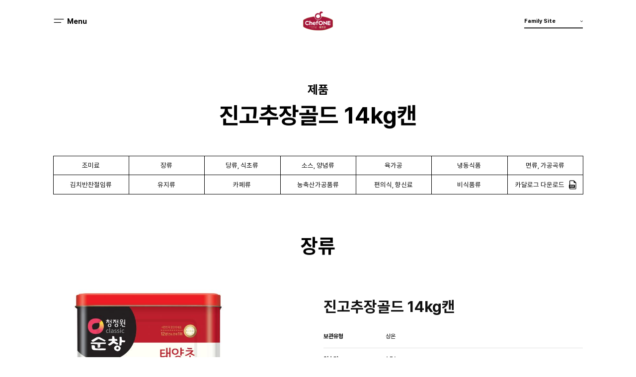

--- FILE ---
content_type: text/html; charset=UTF-8
request_url: https://www.chef1.co.kr/product/prod-sauce/%EC%A7%84%EA%B3%A0%EC%B6%94%EC%9E%A5%EA%B3%A8%EB%93%9C-14kg%EC%BA%94/
body_size: 19344
content:
<!DOCTYPE html>

<html class="no-js" lang="ko-KR">

	<head>
		<meta http-equiv="X-UA-Compatible" content="IE=edge" />
		<meta charset="UTF-8" />
		<meta name="viewport" content="width=device-width, initial-scale=1.0, maximum-scale=1.0, minimum-scale=1.0, user-scalable=yes">
		<meta name="format-detection" content="telephone=no" />
		<link rel="profile" href="https://gmpg.org/xfn/11" />
		<link rel="stylesheet" type="text/css" href="https://www.chef1.co.kr/wp-content/themes/chefone/assets/css/custom/fonts.css" media="none" onload="this.media='all';" />
		<title>진고추장골드 14kg캔 | 쉐프원</title>
<meta name='robots' content='max-image-preview:large' />
<link rel='dns-prefetch' href='//s.w.org' />
<link rel="alternate" type="application/rss+xml" title="쉐프원 &raquo; 피드" href="https://www.chef1.co.kr/feed/" />
<link rel="alternate" type="application/rss+xml" title="쉐프원 &raquo; 댓글 피드" href="https://www.chef1.co.kr/comments/feed/" />
<link rel="alternate" type="application/rss+xml" title="쉐프원 &raquo; 진고추장골드 14kg캔 댓글 피드" href="https://www.chef1.co.kr/product/prod-sauce/%ec%a7%84%ea%b3%a0%ec%b6%94%ec%9e%a5%ea%b3%a8%eb%93%9c-14kg%ec%ba%94/feed/" />
<script src='https://www.chef1.co.kr/wp-content/themes/chefone/assets/js/index.js?ver=6.0' id='twentytwenty-js-js' async></script>
<link rel="https://api.w.org/" href="https://www.chef1.co.kr/wp-json/" /><link rel="alternate" type="application/json" href="https://www.chef1.co.kr/wp-json/wp/v2/posts/311" /><link rel="EditURI" type="application/rsd+xml" title="RSD" href="https://www.chef1.co.kr/xmlrpc.php?rsd" />
<link rel="wlwmanifest" type="application/wlwmanifest+xml" href="https://www.chef1.co.kr/wp-includes/wlwmanifest.xml" /> 
<meta name="generator" content="WordPress 6.0" />
<link rel="canonical" href="https://www.chef1.co.kr/product/prod-sauce/%ec%a7%84%ea%b3%a0%ec%b6%94%ec%9e%a5%ea%b3%a8%eb%93%9c-14kg%ec%ba%94/" />
<link rel='shortlink' href='https://www.chef1.co.kr/?p=311' />
<link rel="alternate" type="application/json+oembed" href="https://www.chef1.co.kr/wp-json/oembed/1.0/embed?url=https%3A%2F%2Fwww.chef1.co.kr%2Fproduct%2Fprod-sauce%2F%25ec%25a7%2584%25ea%25b3%25a0%25ec%25b6%2594%25ec%259e%25a5%25ea%25b3%25a8%25eb%2593%259c-14kg%25ec%25ba%2594%2F" />
<link rel="alternate" type="text/xml+oembed" href="https://www.chef1.co.kr/wp-json/oembed/1.0/embed?url=https%3A%2F%2Fwww.chef1.co.kr%2Fproduct%2Fprod-sauce%2F%25ec%25a7%2584%25ea%25b3%25a0%25ec%25b6%2594%25ec%259e%25a5%25ea%25b3%25a8%25eb%2593%259c-14kg%25ec%25ba%2594%2F&#038;format=xml" />
	<script>document.documentElement.className = document.documentElement.className.replace( 'no-js', 'js' );</script>
			<meta property="og:title" content="쉐프원 | 대상">
		<meta property="og:url" content="https://www.chef1.co.kr/">
		<meta property="og:image" content="https://www.chef1.co.kr/wp-content/themes/chefone/assets/images/logo/og_img2.png">
		<meta property="og:description" content="쉐프원은 대상(주)의 식자재 전문 브랜드입니다.">
		<meta name="twitter:card" content="summary">
		<meta name="twitter:title" content="쉐프원 | 대상">
		<meta name="twitter:url" content="https://www.chef1.co.kr/">
		<meta name="twitter:image" content="https://www.chef1.co.kr/wp-content/themes/chefone/assets/images/logo/og_img2.png">
		<meta name="twitter:description" content="쉐프원은 대상(주)의 식자재 전문 브랜드입니다.">
		<!-- favicon -->
		<link rel="shortcut icon" href="https://www.chef1.co.kr/wp-content/themes/chefone/assets/images/logo/favicon.ico">
		<link rel="apple-touch-icon" sizes="180x180" href="https://www.chef1.co.kr/wp-content/themes/chefone/assets/images/logo/apple-touch-icon.png">
		<link rel="icon" type="image/png" sizes="16x16" href="https://www.chef1.co.kr/wp-content/themes/chefone/assets/images/logo/android-chrome-192x192.png">
		<link rel="icon" type="image/png" sizes="16x16" href="https://www.chef1.co.kr/wp-content/themes/chefone/assets/images/logo/android-chrome-256x256.png">
		<link rel="icon" type="image/png" sizes="16x16" href="https://www.chef1.co.kr/wp-content/themes/chefone/assets/images/logo/favicon-16x16.png">
		<link rel="icon" type="image/png" sizes="32x32" href="https://www.chef1.co.kr/wp-content/themes/chefone/assets/images/logo/favicon-32x32.png">
		<!-- css -->
		<link rel="stylesheet" type="text/css" href="https://www.chef1.co.kr/wp-content/themes/chefone/style.css?v=20220622042105" />
		<link rel="stylesheet" type="text/css" href="https://www.chef1.co.kr/wp-content/themes/chefone/assets/css/custom/header.css?v=20250527043748" />
		<link rel="stylesheet" type="text/css" href="https://www.chef1.co.kr/wp-content/themes/chefone/assets/css/custom/footer.css?v=20220624020804" />
		<link rel="stylesheet" type="text/css" href="https://www.chef1.co.kr/wp-content/themes/chefone/assets/css/custom/page.css?v=20250527043732" />
		<!-- Google tag (gtag.js) -->
		<script async src="https://www.googletagmanager.com/gtag/js?id=G-F4X0D739WX"></script>
		<script>
		  window.dataLayer = window.dataLayer || [];
		  function gtag(){dataLayer.push(arguments);}
		  gtag('js', new Date());
		  gtag('config', 'G-F4X0D739WX');
		</script>
	</head>

	<body class="post-template-default single single-post postid-311 single-format-standard singular enable-search-modal has-single-pagination showing-comments">
		<div class="site">
			<!-- Header -->
			<header id="masthead" class="site-header">
				<div class="header-container">
					<div class="headerInfo">
						<!-- Logo -->
						<h1 class="Logo">
							<a href="https://www.chef1.co.kr/" class="Logo-link"><span class="ab-text">미원</span></a>
						</h1>
						<!-- .Logo -->
						<!-- MenuButton -->
						<button type="button" class="MenuButton">
							<span class="MenuButton-menu"><span class="ab-text">메뉴열기</span></span>
							<span class="MenuButton-close"><span class="ab-text">메뉴닫기</span></span>
						</button>
						<!-- .MenuButton -->
						<!-- SiteFamily -->
						<div class="SiteFamily">
							<a href="javascript:void(0)" class="SiteFamily-text">Family Site<span class="SiteFamily-bar"></span></a>
							<ul class="SiteFamilySelect">
								<li class="SiteFamilySelect-item">
									<a href="http://www.daesang.com/" class="SiteFamilySelect-link" target="_blank">대상 홈페이지</a>
								</li>
								<li class="SiteFamilySelect-item">
									<a href="https://www.chungjungone.com/" class="SiteFamilySelect-link" target="_blank">청정원</a>
								</li>
								<li class="SiteFamilySelect-item">
									<a href="https://www.miwon.co.kr" class="SiteFamilySelect-link" target="_blank">미원</a>
								</li>
								<li class="SiteFamilySelect-item">
									<a href="http://www.jungoneshop.com/" class="SiteFamilySelect-link" target="_blank">정원e샵</a>
								</li>
							</ul>
						</div>
						<!-- .SiteFamily -->
					</div>
				</div>
			</header>
			<!-- .Header -->
			<!-- Navication -->
			<div class="SiteHeaderMenu">
				<div class="SiteHeaderMenu-scroll">
					<div class="header-container">
						<div class="SiteHeaderMenu-title">Menu</div>
													<nav id="site-navigation" class="primary-navigation" aria-label="주 메뉴">
								<div class="SiteHeaderMenu-inner">
									<div class="primary-menu-container"><ul id="primary-menu-list" class="menu-wrapper"><li id="menu-item-113" class="menu-item menu-item-type-post_type menu-item-object-page menu-item-has-children menu-item-113"><a href="https://www.chef1.co.kr/about/">소개</a><span class="icon"></span>
<ul class="sub-menu">
	<li id="menu-item-127" class="menu-item menu-item-type-post_type menu-item-object-page menu-item-127"><a href="https://www.chef1.co.kr/about/about-us/">회사소개</a></li>
	<li id="menu-item-114" class="menu-item menu-item-type-post_type menu-item-object-page menu-item-114"><a href="https://www.chef1.co.kr/about/brand/">브랜드소개</a></li>
</ul>
</li>
<li id="menu-item-108" class="menu-item menu-item-type-post_type menu-item-object-page menu-item-has-children menu-item-108"><a href="https://www.chef1.co.kr/service/">서비스</a><span class="icon"></span>
<ul class="sub-menu">
	<li id="menu-item-112" class="menu-item menu-item-type-post_type menu-item-object-page menu-item-112"><a href="https://www.chef1.co.kr/service/total-solution-service/">토탈솔루션 서비스</a></li>
	<li id="menu-item-111" class="menu-item menu-item-type-post_type menu-item-object-page menu-item-111"><a href="https://www.chef1.co.kr/service/menu-suggestion-demonstration/">메뉴제안 &#038; 시연회</a></li>
	<li id="menu-item-110" class="menu-item menu-item-type-post_type menu-item-object-page menu-item-110"><a href="https://www.chef1.co.kr/service/custom-product-development/">맞춤형 제품 개발</a></li>
	<li id="menu-item-109" class="menu-item menu-item-type-post_type menu-item-object-page menu-item-109"><a href="https://www.chef1.co.kr/service/supply-of-purchased-products/">매입 상품 공급</a></li>
</ul>
</li>
<li id="menu-item-106" class="menu-item menu-item-type-post_type menu-item-object-page menu-item-has-children menu-item-106"><a href="https://www.chef1.co.kr/product/">제품</a><span class="icon"></span>
<ul class="sub-menu">
	<li id="menu-item-107" class="menu-item menu-item-type-post_type menu-item-object-page menu-item-107"><a href="https://www.chef1.co.kr/product/product-information/">제품 정보</a></li>
</ul>
</li>
<li id="menu-item-647" class="menu-item menu-item-type-post_type menu-item-object-page menu-item-647"><a href="https://www.chef1.co.kr/download/">자료실</a></li>
<li id="menu-item-104" class="menu-item menu-item-type-post_type menu-item-object-page menu-item-has-children menu-item-104"><a href="https://www.chef1.co.kr/customer-support/">고객지원</a><span class="icon"></span>
<ul class="sub-menu">
	<li id="menu-item-105" class="menu-item menu-item-type-post_type menu-item-object-page menu-item-105"><a href="https://www.chef1.co.kr/customer-support/inquiry-consultation/">문의 상담</a></li>
</ul>
</li>
<li id="menu-item-653" class="nav-Center menu-item menu-item-type-custom menu-item-object-custom menu-item-653"><a target="_blank" rel="noopener" href="https://www.daesang.com/kr/support/customer/index.jsp">고객센터</a></li>
</ul></div>								</div>
							</nav><!-- #site-navigation -->
											</div>
				</div>
			</div>
			<!-- .Navication -->

<div id="site-content" class="site-content">
	<div class="page-container">
		
<div class="PageHeaderTitle">
	<div class="PageHeaderTitle-parent">제품</div>
	<h2 class="PageHeaderTitle-title">진고추장골드 14kg캔</h2>
</div>
<div class="siteCont">
	<!--  ProductCategory -->
	<div class="ProductCategory">
		<a href="javascript:void(0)" class="ProductCategoryLink">전체</a>
		<ul class="ProductCategory-list">
		<li class='ProductCategory-item'>
						<a href='/product/product-information/?ct=5&search_keyword=#PLM' class='ProductCategory-link'><span class='ProductCategory-text'>조미료</span></a>
					</li><li class='ProductCategory-item'>
						<a href='/product/product-information/?ct=6&search_keyword=#PLM' class='ProductCategory-link'><span class='ProductCategory-text'>장류</span></a>
					</li><li class='ProductCategory-item'>
						<a href='/product/product-information/?ct=7&search_keyword=#PLM' class='ProductCategory-link'><span class='ProductCategory-text'>당류, 식초류</span></a>
					</li><li class='ProductCategory-item'>
						<a href='/product/product-information/?ct=8&search_keyword=#PLM' class='ProductCategory-link'><span class='ProductCategory-text'>소스, 양념류</span></a>
					</li><li class='ProductCategory-item'>
						<a href='/product/product-information/?ct=9&search_keyword=#PLM' class='ProductCategory-link'><span class='ProductCategory-text'>육가공</span></a>
					</li><li class='ProductCategory-item'>
						<a href='/product/product-information/?ct=10&search_keyword=#PLM' class='ProductCategory-link'><span class='ProductCategory-text'>냉동식품</span></a>
					</li><li class='ProductCategory-item'>
						<a href='/product/product-information/?ct=11&search_keyword=#PLM' class='ProductCategory-link'><span class='ProductCategory-text'>면류, 가공곡류</span></a>
					</li><li class='ProductCategory-item'>
						<a href='/product/product-information/?ct=12&search_keyword=#PLM' class='ProductCategory-link'><span class='ProductCategory-text'>김치반찬절임류</span></a>
					</li><li class='ProductCategory-item'>
						<a href='/product/product-information/?ct=13&search_keyword=#PLM' class='ProductCategory-link'><span class='ProductCategory-text'>유지류</span></a>
					</li><li class='ProductCategory-item'>
						<a href='/product/product-information/?ct=14&search_keyword=#PLM' class='ProductCategory-link'><span class='ProductCategory-text'>카페류</span></a>
					</li><li class='ProductCategory-item'>
						<a href='/product/product-information/?ct=15&search_keyword=#PLM' class='ProductCategory-link'><span class='ProductCategory-text'>농축산가공품류</span></a>
					</li><li class='ProductCategory-item'>
						<a href='/product/product-information/?ct=16&search_keyword=#PLM' class='ProductCategory-link'><span class='ProductCategory-text'>편의식, 향신료</span></a>
					</li><li class='ProductCategory-item'>
						<a href='/product/product-information/?ct=17&search_keyword=#PLM' class='ProductCategory-link'><span class='ProductCategory-text'>비식품류</span></a>
					</li>			<li class="ProductCategory-item">
				<a href="https://www.chef1.co.kr/wp-content/uploads/2022/06/chef1_catalogue.pdf" class="ProductCategory-link" target="_blank"><span class="ProductCategory-text catalogue">카달로그 다운로드</span></a>
			</li>
		</ul>
	</div>
	<!--  .ProductCategory -->
	<div class="ProductCategoryTitle">장류</div>
	<!-- .ProductList -->
	<article class="post-311 post type-post status-publish format-standard hentry category-prod-sauce" id="post-311"> 
		<div class="siteSingle">
			<div class="ProdSingle">
				<div class="ProdSingleDetail">
					<!-- 제품 이미지 -->
					<div class="ProdSingleDetailThumb">
						<img src="/wp-content/uploads/catalogue/20180212/prdt_20150624044340502.jpg">
					</div>
					<!-- .제품 이미지 -->
					<!-- 제품 상세 -->
					<div class="ProdSingleDetailCont">
						<div class="ProdSingleDetailCont-header">
							<div class="ProdSingleHeader">
								<h2 class="ProdSingleHeader-title">진고추장골드 14kg캔</h2>
							</div>
						</div>
						<div class="ProdSingleDetailCont-cont">
							<div class="ProdSingleInfo">
								<table class="ProdSingleInfo-table">
									<colgroup>
										<col style="width:21.62%">
										<col>
									</colgroup>
									<tbody>
										<tr>
											<th>보관유형</th>
											<td>상온</td>
										</tr>
										<tr>
											<th>입수량</th>
											<td>1 EA</td>
										</tr>
										<tr>
											<th>유통기한</th>
											<td>18개월</td>
										</tr>
										<tr>
											<th>바코드</th>
											<td>8801052739045 </td>
										</tr>
										<tr>
											<th>주요재료명</th>
											<td>태양초 함량:6.2% / 물엿, 정제수, 소맥분(밀:미국,호주산), 고추양념(고춧가루6.2%,정제소금,마늘,양파/중국산),밀쌀(미국산),정제소금</td>
										</tr>
									</tbody>
								</table>
							</div>
						</div>
					</div>
					<!-- .제품 상세 -->
				</div>
				<div class="ProdSingleLink"><a href="/product/product-information/?var_page=1&ct=5,6,7,8,9,10,11,12,13,14,15,16,17&search_keyword=" class="ProdSingleLink-link">목록으로</a></div>
			</div>
		</div>
	</article><!-- .post -->
</div>
	</div>
</div><!-- #site-content -->

			<footer id="site-footer" class="site-footer">
				<button type="button" class="TopButton is-Open is-Stop">
					<span class="TopButton-text">Top</span>
				</button>
				<div class="footer-container">
					<div class="FooterInner">
						<!-- FooterNav -->
						<div class="FooterNav">
							<ul class="FooterNav-list">
								<li class="FooterNav-item">
									<a href="https://www.daesang.com/kr/tail/privacy.jsp" class="FooterNav-link" target="_blank">이메일무단수집거부</a>
								</li>
								<li class="FooterNav-item">
									<a href="/sitemap/" class="FooterNav-link">사이트맵</a>
								</li>
							</ul>
						</div>
						<!-- .FooterNav -->
						<div class="FooterInfo">
							<ul class="FooterInfo-list">
								<li class="FooterInfo-item">상호 : 대상㈜, 주소: 서울시 종로구 창경궁로 120(인의동), 대표이사 : 임정배</li>
								<li class="FooterInfo-item">사업자등록번호 : 109-81-14886, 전화 : 080-019-9119</li>
							</ul>
						</div>
						<a class="FooterIsms" href="javascript:void(0)"><img class="FooterIsms-img" src="https://www.chef1.co.kr/wp-content/themes/chefone/assets/images/logo/logo-isms.png" alt="" /></a>
						<div class="FooterCopy">Copyright 대상 쉐프원. All rights reserved.</div>
					</div>
				</div>
			</footer><!-- #site-footer -->
		</div>
		<!-- IsmsPop -->
		<div class="IsmsPop">
			<div class="IsmsPopDim"></div>
			<div class="IsmsPopSec">
				<button type="button" class="IsmsPopSec-close"><span class="ab-text">close</span></button>
				<div class="IsmsPopSecList">
					<ul class="IsmsPopSecList-list">
						<li class="IsmsPopSecList-item">
							<img class="IsmsPopSecList-img" src="/wp-content/uploads/2022/06/ISMS-KISA-2021-192_KR.jpg" alt="" />
						</li>
						<li class="IsmsPopSecList-item">
							<img class="IsmsPopSecList-img" src="/wp-content/uploads/2022/06/ISMS-KISA-2021-192_EN.jpg" alt="" />
						</li>
					</ul>
				</div>
			</div>
		</div>
		<!-- .IsmsPop -->
		<script src='https://www.chef1.co.kr/wp-includes/js/jquery/jquery.min.js?ver=3.6.0' id='jquery-core-js'></script>
<script src='https://www.chef1.co.kr/wp-includes/js/jquery/jquery-migrate.min.js?ver=3.3.2' id='jquery-migrate-js'></script>
<script src='https://www.chef1.co.kr/wp-includes/js/comment-reply.min.js?ver=6.0' id='comment-reply-js'></script>
<script src='https://www.chef1.co.kr/wp-content/themes/chefone/assets/js/vender/ScrollMagic.min.js?ver=1.1' id='scrollmasic-js-js'></script>
<script src='https://www.chef1.co.kr/wp-content/themes/chefone/assets/js/vender/TweenMax.min.js?ver=1.1' id='tweenmax-js-js'></script>
<script src='https://www.chef1.co.kr/wp-content/themes/chefone/assets/js/vender/animation.gsap.js?ver=1.1' id='gsap-js-js'></script>
<script src='https://www.chef1.co.kr/wp-content/themes/chefone/assets/js/vender/swiper-4.5.0.min.js?ver=1.1' id='swiper-js-js'></script>
<script src='https://www.chef1.co.kr/wp-content/themes/chefone/assets/js/custom/common.js?ver=1.1' id='custom-js-js'></script>
<script id='metabrain-dev-js-js-extra'>
var metabrain_dev = {"ajax_url":"https:\/\/www.chef1.co.kr\/wp-admin\/admin-ajax.php","urlhomejs":"https:\/\/www.chef1.co.kr","nonce":"60517749d9"};
</script>
<script src='https://www.chef1.co.kr/wp-content/themes/chefone/assets/js/dev.js?ver=1.1' id='metabrain-dev-js-js'></script>
	</body>
</html>


--- FILE ---
content_type: text/css
request_url: https://www.chef1.co.kr/wp-content/themes/chefone/style.css?v=20220622042105
body_size: 11918
content:
@charset "UTF-8";

/*=========================================================
  Reset
=========================================================*/
html {font-size:1em;}
html,body,div,span,applet,object,iframe,h1,h2,h3,h4,h5,h6,p,blockquote,pre,a,abbr,acronym,address,big,cite,code,del,dfn,em,img,ins,kbd,q,s,samp,small,strike,strong,sub,sup,tt,var,b,u,i,center,dl,dt,dd,ol,ul,li,fieldset,form,label,legend,table,caption,tbody,tfoot,thead,tr,th,td,article,aside,canvas,details,embed,figure,figcaption,footer,header,hgroup,menu,nav,output,ruby,section,summary,time,mark,audio,video,button, select, option {-webkit-box-sizing:border-box; -moz-box-sizing:border-box; box-sizing:border-box; margin:0; padding:0; border:0; font-family:"Pretendard","Noto Sans SC","Noto Sans KR", Dotum, 돋움, Helvetica, "Apple SD Gothic Neo", sans-serif; font-size:100%; vertical-align:baseline; -o-box-sizing:border-box; -ms-box-sizing:border-box;}

input[type="text"],input[type="email"],input[type="number"],button,input[type="submit"],input[type="reset"],button,input[type="tel"],button,input[type="password"],input[type="url"],input[type="search"],input[type="file"],button,textarea {-webkit-box-sizing:border-box; -moz-box-sizing:border-box; box-sizing:border-box; margin:0; padding:0; border:none; border-radius:0; background:none; font-family:"Pretendard","Noto Sans KR", Dotum, 돋움, Helvetica, "Apple SD Gothic Neo", sans-serif; font-size:100%;-webkit-appearance:none ; appearance:none; -moz-appearance:none; -ms-appearance:none; -o-appearance:none; -webkit-border-radius:0; -moz-border-radius:0; -o-box-sizing:border-box;}
body {position:relative; background:#fff; font-size:16px; line-height:1.7; color:#101010;word-wrap:break-word; word-break:keep-all; text-size-adjust:none; -webkit-text-size-adjust:none; -moz-text-size-adjust:none;font-weight:400;}
h1,h2,h3,h4,h5,h6 {font-weight:normal;}
ol,ul {list-style:none;}
blockquote,q {quotes:none;}
input:focus,button:focus {border:none;}
table {border-spacing:0;}
ul,ol,li {margin:0; padding:0;}
li {list-style:none;}
a:focus {outline:none !important;}
a {text-decoration:none;}
:invalid {box-shadow:none;}
:-moz-submit-invalid {box-shadow:none;}
:-moz-ui-invalid {box-shadow:none;}
button::-moz-focus-inner {margin-top:-2px; margin-bottom:-2px;padding:0; border:0;}
input::-moz-focus-inner {margin-top:-2px; margin-bottom:-2px;padding:0; border:0;}
img {max-width:100%;height:auto;}
button:hover {cursor:pointer;}
button {background:transparent;}
textarea:focus {outline:none;}
:focus {outline:none;}
html {overflow-y:scroll;-webkit-font-smoothing:antialiased; -moz-osx-font-smoothing:grayscale;}
input[type=text]::-ms-clear {display:none;}
input[type=email]::-ms-clear {display:none;}
input[type=number]::-ms-clear {display:none;}
sup{font-size:0.75em;vertical-align: top;}
sub{font-size:0.75em;vertical-align: bottom;}
select{-webkit-box-sizing:border-box; -moz-box-sizing:border-box; box-sizing:border-box; margin:0; padding:0; border:none; border-radius:0; background:none;font-size:100%;-webkit-appearance:none ; appearance:none; -moz-appearance:none; -ms-appearance:none; -o-appearance:none; -webkit-border-radius:0; -moz-border-radius:0; -o-box-sizing:border-box;}
select::-ms-expand {display: none;}
::-webkit-file-upload-button { cursor:pointer; }

.ab-text{
	overflow: hidden; 
	display:block; 
	position:absolute; 
	border: 0; 
	width: 1px; 
	height: 1px;
}

.text-medium{
	font-weight:500;
}

.text-bold{
	font-weight:bold;
}

.text-thin{
	font-weight:300;
}

.color-red{
	color:#D13030 !important;
}

.color-blue{
	color:#357DDD !important;
}

input[type="search"]::-webkit-search-decoration,
input[type="search"]::-webkit-search-cancel-button,
input[type="search"]::-webkit-search-results-button,
input[type="search"]::-webkit-search-results-decoration {
  -webkit-appearance:none;
}


html.is-Hidden{
	overflow:hidden;
}

/* wordpress reset
=========================================================*/
@media screen and (max-width: 600px) {
  #wpadminbar {
	  position:fixed !important; 
	  top:0; 
	  left:0;
  }
}

@media all and (-ms-high-contrast: none), (-ms-high-contrast: active) {
    html,body,div,span,applet,object,iframe,h1,h2,h3,h4,h5,h6,p,blockquote,pre,a,abbr,acronym,address,big,cite,code,del,dfn,em,img,ins,kbd,q,s,samp,small,strike,strong,sub,sup,tt,var,b,u,i,center,dl,dt,dd,ol,ul,li,fieldset,form,label,legend,table,caption,tbody,tfoot,thead,tr,th,td,article,aside,canvas,details,embed,figure,figcaption,footer,header,hgroup,menu,nav,output,ruby,section,summary,time,mark,audio,video,button{
		min-height:1px;
	}
}

.edit-link{
	display:none;
}

/*=========================================================
  Layout
=========================================================*/

@media screen and  (min-width: 783px) {
  .admin-bar .site-header{
	top:32px;
  }
}
@media screen and (max-width: 782px) {
  .admin-bar .site-header{
	top:46px;
  }
}

.site{
	overflow:hidden;
}

.site-content {
	overflow:hidden;
}

.home .site-content{
	min-height:100%;
}

.site-container{
	max-width: 1760px;
	margin:0 auto;
	position: relative;
	padding:0 80px;
}

.site-container:after{
	content: "";
	display: table;
	clear: both;
}

.page-container{
	max-width: 1760px;
    margin: 0 auto;
    position: relative;
    padding: 0 80px;
}

.page-container:after{
	content: "";
	display: table;
	clear: both;
}

.header-container{
	max-width: 1760px;
    margin: 0 auto;
    position: relative;
    padding: 0 80px;
}

.header-container:after{
	content: "";
	display: table;
	clear: both;
}

.footer-container{
	max-width: 1760px;
    margin: 0 auto;
    position: relative;
    padding: 0 80px;
}

.footer-container:after{
	content: "";
	display: table;
	clear: both;
}

.site-footer{
	flex-shrink: 0;
}

@media screen and (max-width: 1920px) and (min-width: 1025px) {
	.site-container{
		max-width: 91.6666vw;
		padding:0 4.1666vw;
	}
	
	.page-container{
		max-width: 91.6666vw;
		padding: 0 4.1666vw;
	}
	
	.header-container{
		max-width: 91.6666vw;
		padding: 0 4.1666vw;
	}
	
	.footer-container{
		max-width: 91.6666vw;
		padding: 0 4.1666vw;
	}
}

@media screen and (max-width: 1024px) and (min-width: 768px) {
	.site-container{
		max-width:100%;
		padding:0 5.20833vw;
	}
	
	.page-container{
		max-width:100%;
		padding:0 5.20833vw;
	}
	
	.header-container{
		max-width:100%;
		padding:0 5.20833vw;
	}
	
	.footer-container{
		max-width:100%;
		padding:0 5.20833vw;
	}
}

@media screen and (max-width: 767px) and (min-width: 1px) {
	.site-container{
		max-width: 100%;
		padding:0 6.25vw;
	}
	
	.page-container{
		max-width:100%;
		padding:0 6.25vw;
	}
	
	.header-container{
		max-width:100%;
		padding:0 6.25vw;
	}
	
	.footer-container{
		max-width:100%;
		padding:0 6.25vw;
	}
}

/*=========================================================
  Swiper Basic CSS
=========================================================*/
.swiper-container {
  margin-left: auto;
  margin-right: auto;
  position: relative;
  overflow: hidden;
  z-index: 1;
  width: 100%;
  height: 100%;
}

.swiper-wrapper {
  position: relative;
  width: 100%;
  height: 100%;
  z-index: 1;
  display: flex;
  transition-property: transform;
  box-sizing: content-box;
  transform: translate3d(0px, 0, 0);
}

.swiper-slide {
  flex-shrink: 0;
  width: 100%;
  height: 100%;
  position: relative;
  transition-property: transform;
  display: -webkit-box;
  display: -ms-flexbox;
  display: -webkit-flex;
  display: flex;
  -webkit-box-pack: center;
  -ms-flex-pack: center;
  -webkit-justify-content: center;
  justify-content: center;
  -webkit-box-align: center;
  -ms-flex-align: center;
  -webkit-align-items: center;
  align-items: center;
}

.swiper-container-fade .swiper-slide{
    transition-property: opacity;
}

.swiper-button-disabled {
  opacity: 0.15;
  cursor: auto;
  pointer-events: none;
}

.is-slide_disable .swiper-button-prev {
  display: none;
}

.is-slide_disable .swiper-button-next {
  display: none;
}

.swiper-scrollbar {
  border-radius: 10px;
  position: relative;
  -ms-touch-action: none;
  background-color: rgba(0, 0, 0, 0.3);
}

.swiper-container-vertical > .swiper-scrollbar {
  position: absolute;
  right: 3px;
  top: 1%;
  z-index: 50;
  width: 1px;
  height: 98%;
}

.swiper-scrollbar-drag {
  opacity:0;
  height: 0px;
  width: 100%;
  position: relative;
  background-color: #000;
  border-radius: 10px;
  left: -1px;
  top: 0;
  width: 3px;
}

.swiper-container .swiper-notification {
  position: absolute;
  left: 0;
  top: 0;
  pointer-events: none;
  opacity: 0;
  z-index: -1000;
}

.swiper-button-lock {
  display: none;
}

.site-main > .site-container{
	overflow:visible;
}

@media screen and (min-width: 1025px) {
	.site-main > .site-container{
		min-height:600px;
	}
	
	.error404 .site-main > .site-container{
		min-height:0px;
	}
}

.not-Footer .site-footer{
	display:none !important;
}

/* ============================================================
   Margin
==============================================================*/
/*	Margin:bottom
==============================================================*/
.mb150{
	margin-bottom:150px !important;
}

.mb140{
	margin-bottom:140px !important;
}

.mb110{
	margin-bottom:110px !important;
}

.mb100{
	margin-bottom:100px !important;
}

.mb80{
	margin-bottom:80px !important;
}

.mb70{
	margin-bottom:70px !important;
}

.mb60{
	margin-bottom:60px !important;
}

.mb50{
	margin-bottom:50px !important;
}

.mb35{
	margin-bottom:35px !important;
}

.mb30{
	margin-bottom:30px !important;
}

.mb25{
	margin-bottom:25px !important;
}

.mb20{
	margin-bottom:20px !important;
}

.mb15{
	margin-bottom:15px !important;
}

.mb0{
	margin-bottom:0px !important;
}


/* Responesive
==============================================================*/
@media screen and (max-width: 1920px) and (min-width: 1025px) {
	.mb150{
		margin-bottom:7.8125vw !important;
	}
	
	.mb140{
		margin-bottom:7.2916vw !important;
	}
	
	.mb110{
		margin-bottom:5.7291vw !important;
	}
	
	.mb100{
		margin-bottom:5.2083vw !important;
	}	
	
	.mb80{
		margin-bottom:4.166666vw !important;
	}

	.mb70{
		margin-bottom:3.6458vw !important;
	}

	.mb60{
		margin-bottom:3.125vw !important;
	}
	
	.mb50{
		margin-bottom:2.60416vw !important;
	}
	
	.mb35{
		margin-bottom:1.8229vw !important;
	}
	
	.mb30{
		margin-bottom:1.5625vw !important;
	}
	
	.mb25{
		margin-bottom:1.30208vw !important;
	}
	
	.mb20{
		margin-bottom:1.0416vw !important;
	}

	.mb15{
		margin-bottom:0.78125vw !important;
	}
}

@media screen and (max-width: 1024px) and (min-width: 768px) {
	.mb150{
		margin-bottom:13.725vw !important;
	}
	
	.mb140{
		margin-bottom:13.725vw !important;
	}
	
	.mb110{
		margin-bottom:10.7526vw !important;
	}
		
	.mb100{
		margin-bottom:9.7656vw !important;
	}
	
	.mb80{
		margin-bottom:7.6846vw !important;
	}
	
	.mb70{
		margin-bottom:6.6846vw !important;
	}

	.mb60{
		margin-bottom:5.71538vw !important;
	}

	.mb50{
		margin-bottom:4.7619vw !important;
	}
	
	.mb35{
		margin-bottom:3.3923vw !important;
	}
	
	.mb30{
		margin-bottom:2.9076vw !important;
	}
	
	.mb25{
		margin-bottom:2.423vw !important;
	}
	
	.mb20{
		margin-bottom:1.93846vw !important;
	}

	.mb15{
		margin-bottom:1.4538vw !important;
	}
}

@media screen and (max-width: 767px) and (min-width: 1px) {
	.mb150{
		margin-bottom:24.4128vw !important;
	}
	
	.mb140{
		margin-bottom:24.4128vw !important;
	}
	
	.mb110{
		margin-bottom:19.2529vw !important;
	}
		
	.mb100{
		margin-bottom:17.2529vw !important;
	}
	
	.mb80{
		margin-bottom:16.9846vw !important;
	}
	
	.mb70{
		margin-bottom:16.706vw !important;
	}

	.mb60{
		margin-bottom:14.319vw !important;
	}

	.mb50{
		margin-bottom:11.933vw !important;
	}
	
	.mb35{
		margin-bottom:8.353vw !important;
	}
	
	.mb30{
		margin-bottom:7.1599vw !important;
	}
	
	.mb25{
		margin-bottom:5.966vw !important;
	}
	
	.mb20{
		margin-bottom:4.7732vw !important;
	}

	.mb15{
		margin-bottom:3.5799vw !important;
	}
}


--- FILE ---
content_type: text/css
request_url: https://www.chef1.co.kr/wp-content/themes/chefone/assets/css/custom/header.css?v=20250527043748
body_size: 12575
content:
@charset "UTF-8";

/*=========================================================
	Header
=========================================================*/
.site-header{
	position:fixed;
	top:0;
	left:0;
	right:0;
	padding:25px 0;
	background-color:#fff;
	transition-property: transform;
    transition-duration: 0.3s;
    will-change: transform;
	z-index:1000;
}

.headerInfo{
	position:relative;
}

.headerInfo:after{
	content:"";
	display:table;
	clear:both;
}

.site-header.is-Up{
	transform:translateY(-100%);
}

.admin-bar .site-header.is-Up{
	transform:translateY(-150%);
}

.site-header.is-Down{
	transform:translateY(0%);
	background-color:#fff;
}

/*	Logo
=========================================================*/
.Logo{
	margin:0 auto;
	width:90px;
}

.Logo-link{
	display:block;
	width:90px;
	height:76px;
	background-image:url(../../images/logo/logo.svg);
	background-size:90px 76px;
}

/*	MenuButton
=========================================================*/
.MenuButton{
	position:absolute;
	top:50%;
	left:0;
	transform:translateY(-50%);
	width:40px;
	height:40px;
}

.MenuButton-menu{
	width:35px;
	height:11px;
	background-image:url(../../images/icon/ico_nav_open.svg);
	background-size:35px 11px;
	position:absolute;
	top:50%;
	left:0;
	transform:translateY(-50%);
	transition-property: opacity, visibility, transform;
    transition-duration: 0.3s;
	transition-delay:0.2s;
}

.MenuButton-menu:after{
	content:"Menu";
	color:#000;
	position:absolute;
	top:50%;
	right:-67px;
	transform:translateY(-50%);
	font-size:22px;
	line-height:1.4em;
	font-weight:bold;
	margin-top:1px;
}

.MenuButton-close{
	width:36px;
	height:36px;
	background-image:url(../../images/icon/ico_nav_close.svg);
	background-size:36px 36px;
	position:absolute;
	top:50%;
	left:0;
	transform:translateY(-50%) scale(0);
	opacity:0;
	visibility:hidden;
	transition-property: opacity, visibility, transform;
    transition-duration: 0.3s;
	transition-delay:0s;
}

.is-NavOpen .MenuButton-menu{
	opacity:0;
	visibility:hidden;
	transform:translateY(-50%) scale(0);
	transition-delay:0s;
}

.is-NavOpen .MenuButton-close{
	opacity:1;
	visibility:visible;
	transform:translateY(-50%) scale(1);
	transition-delay:0.2s;
}

/*	SiteHeaderMenu
=========================================================*/
.SiteHeaderMenu{
	position:fixed;
	top:0;
	left:0;
	right:0;
	bottom:0;
	z-index:900;
	background-color:#fff;
	opacity:0;
	visibility:hidden;
	transition-property: opacity, visibility;
    transition-duration: 0.4s;
}

.admin-bar .SiteHeaderMenu{
	top:32px;
}

@media screen and (max-width: 782px){
	.admin-bar .SiteHeaderMenu{
		top:46px;
	}
}

.is-NavOpen .SiteHeaderMenu{
	opacity:1;
	visibility:visible;
}

.SiteHeaderMenu-scroll{
	position:absolute;
	top:0;
	left:0;
	right:0;
	height:100%;
	overflow:hidden;
	overflow-y:auto;
	padding-top:200px;
}

.SiteHeaderMenu-title{
	font-size:30px;
	line-height:1.2em;
	color:#000000;
	font-weight:bold;
	margin-bottom:35px;
}

.SiteHeaderMenu .menu-wrapper > .menu-item{
	margin-top:45px;
	font-size:0;
	line-height:0;
	position:relative;
}

.SiteHeaderMenu .menu-wrapper > .menu-item:first-child{
	margin-top:0;
}

.SiteHeaderMenu .menu-wrapper > .menu-item > a{
	display:inline-block;
	font-size:55px;
	line-height:1.1em;
	color:#000000;
	font-weight:bold;
	max-width:50%;
}

.SiteHeaderMenu .icon{
	display:none;
}

.SiteHeaderMenu .menu-wrapper > .menu-item[class*="current"] > a{
	color:#DB2F1C;
}

.SiteHeaderMenu .menu-wrapper .sub-menu{
	position:absolute;
	top:0;
	left:35%;
	right:0;
	opacity:0;
	visibility:hidden;
	z-index:5;
}

.SiteHeaderMenu .menu-wrapper .is-SubView .sub-menu{
	opacity:1;
	visibility:visible;
}

.SiteHeaderMenu .menu-wrapper .sub-menu .menu-item{
	margin-top:10px;
}

.SiteHeaderMenu .menu-wrapper .sub-menu .menu-item:first-child{
	margin-top:0;
}

.SiteHeaderMenu .menu-wrapper .sub-menu .menu-item a{
	display:inline-block;
	font-size:40px;
	line-height:1.4em;
	color:#000000;
	font-weight:bold;
}

.SiteHeaderMenu .menu-wrapper .sub-menu .menu-item[class*="current"] a{
	color:#DB2F1C;
}

/* SiteFamily
=========================================================*/
.SiteFamily{
	position:absolute;
	top:50%;
	right:0;
	transform:translateY(-50%);
	width:178px;
	z-index:5;
}

.SiteFamily-bar{
	position:absolute;
	bottom:0;
	left:0;
	width:0;
	animation: SiteFamilyArrow 1s ease-in forwards;
	animation-delay:0.2s;
	overflow:hidden;
}

.SiteFamily-bar:after{
	content:"";
	width:100%;
	height:2px;
	background-color:#000000;
	display:block;
}

@keyframes SiteFamilyArrow {
	0% {
		width:0;
	}

	100% {
		width:100%;
	}
}

.SiteFamily-text{
	padding:12px 30px 12px 0;
	display:block;
	overflow:hidden;
	white-space:nowrap;
	text-overflow:ellipsis;
	font-size:16px;
	line-height:1.4em;
	color:#000;
	font-weight:bold;
	position:relative;
}

.SiteFamily-text:after{
	content:"";
	width:8px;
	height:8px;
	background-image:url(../../images/icon/ico_family-arrow.svg);
	background-size:8px 8px;
	position:absolute;
	top:50%;
	right:0;
	transform:translateY(-50%);
}

.SiteFamilySelect{
	position:absolute;
	margin-top:15px;
	padding: 20px 17px;
    background: #fff;
	left:0;
	right:0;
	display:none;
	border:2px solid #000;
}

.SiteFamilySelect-link{
	font-size:15px;
	line-height:1.4em;
	color:#000;
	display:block;
	font-weight:500;
}

.is-Current .SiteFamilySelect-link{
	font-weight:500;
	font-size:20px;
}

.SiteFamilySelect-item{
	margin-top:11px;
}

.SiteFamilySelect-item:first-child{
	margin-top:0;
}

/* responsive */
@media screen and (max-width:1920px) and (min-width:1025px){
	.site-header{
		padding:1.30208vw 0;
	}

	/*	Logo */
	.Logo{
		width:4.6875vw;
	}
	
	.Logo-link{
		width:4.6875vw;
		height:3.95833vw;
		background-size:4.6875vw 3.95833vw;
	}

	/*	MenuButton */
	.MenuButton{
		width:2.0833vw;
		height:2.0833vw;
	}
	
	.MenuButton-menu:after{
		right:-3.489583vw;
		font-size:1.14583vw;
	}

	.MenuButton-menu{
		width:1.8229vw;
		height:0.57291vw;
		background-size:1.8229vw 0.57291vw;
	}

	.MenuButton-close{
		width:1.875vw;
		height:1.875vw;
		background-size:1.875vw 1.875vw;
	}


	/*	SiteHeaderMenu */
	.SiteHeaderMenu-scroll{
		padding-top:10.41666vw;
	}

	.SiteHeaderMenu-title{
		font-size:1.5625vw;
		margin-bottom:1.822916vw;
	}

	.SiteHeaderMenu .menu-wrapper > .menu-item{
		margin-top:2.34375vw;
	}


	.SiteHeaderMenu .menu-wrapper > .menu-item > a{
		font-size:2.86458vw;
	}


	.SiteHeaderMenu .menu-wrapper .sub-menu .menu-item{
		margin-top:0.52083vw;
	}

	.SiteHeaderMenu .menu-wrapper .sub-menu .menu-item a{
		font-size:2.083333vw;
	}
	
	/* SiteFamily */
	.SiteFamily{
		width:9.2708vw;
	}

	.SiteFamily-text{
		padding:0.625vw 1.5625vw 0.625vw 0;
		font-size:0.83333vw;
	}

	.SiteFamily-text:after{
		width:0.4166vw;
		height:0.4166vw;
		background-size:0.4166vw 0.4166vw;
	}

	.SiteFamilySelect{
		margin-top:0.78125vw;
		padding: 1.04166vw 0.88541vw;
	}

	.SiteFamilySelect-link{
		font-size:0.78125vw;
	}
	
	.is-Current .SiteFamilySelect-link{
		font-size:1.041666vw;
	}

	.SiteFamilySelect-item{
		margin-top:0.57291vw;
	}
}

@media screen and (max-width:1310px) and (min-width:1025px){
	.SiteFamily-text{
		font-size:11px;
	}
	
	.SiteFamilySelect-link{
		font-size:10px;
	}
}

@media screen and (max-width:1024px) and (min-width:768px){
	.site-header{
		padding:1.7916vw 0;
	}

	/*	Logo */
	.Logo{
		width:6.42857vw;
	}
	
	.Logo-link{
		width:6.42857vw;
		height:5.42857vw;
		background-size:6.42857vw 5.42857vw;
	}

	/*	MenuButton */
	.MenuButton{
		width:4.0833vw;
		height:4.0833vw;
	}
	
	.MenuButton-menu:after{
		right:-6.93333vw;
		font-size:2.4583vw;
		margin-top:0;
	}

	.MenuButton-menu{
		width:4.0833vw;
		height:1.14291vw;
		background-size:4.0833vw 1.14291vw;
	}

	.MenuButton-close{
		width:2.745vw;
		height:2.745vw;
		background-size:2.745vw 2.745vw;
	}


	/*	SiteHeaderMenu */
	.SiteHeaderMenu .menu-wrapper .sub-menu{
		left:38%;
	}
	
	.SiteHeaderMenu-scroll{
		padding-top:18.5vw;
	}

	.SiteHeaderMenu-title{
		font-size:3.5625vw;
		margin-bottom:3.822916vw;
	}

	.SiteHeaderMenu .menu-wrapper > .menu-item{
		margin-top:4.34375vw;
	}


	.SiteHeaderMenu .menu-wrapper > .menu-item > a{
		font-size:4.86458vw;
	}


	.SiteHeaderMenu .menu-wrapper .sub-menu .menu-item{
		margin-top:1.152083vw;
	}

	.SiteHeaderMenu .menu-wrapper .sub-menu .menu-item a{
		font-size:3.883333vw;
	}
	
	/* SiteFamily */
	.SiteFamily{
		width:14.6875vw;
	}

	.SiteFamily-text{
		padding:0.6166vw 1.7625vw 0.6166vw 0;
		font-size:1.578125vw;
	}

	.SiteFamily-text:after{
		width:0.9604vw;
		height:0.9604vw;
		background-size:0.9604vw 0.9604vw;
	}

	.SiteFamilySelect{
		margin-top:1.798125vw;
		padding: 1.953125vw 1.88541vw;
	}

	.SiteFamilySelect-link{
		font-size:1.578125vw;
	}
	
	.is-Current .SiteFamilySelect-link{
		font-size:2.041666vw;
	}

	.SiteFamilySelect-item{
		margin-top:0.8604vw;
	}
}

@media screen and (max-width: 767px) and (min-width:1px){
	.site-header{
		padding:4.27916vw 0;
	}

	/*	Logo */
	.Logo{
		width:15vw;
	}
	
	.Logo-link{
		width:15vw;
		height:12.4444vw;
		background-size:15vw 12.4444vw;
	}

	/*	MenuButton */
	.MenuButton{
		width:8.0833vw;
		height:8.0833vw;
	}
	
	.MenuButton-menu:after{
		right:-10.93333vw;
		font-size:3.9583vw;
		margin-top:0;
	}

	.MenuButton-menu{
		width:8.0833vw;
		height:2.24291vw;
		background-size:8.0833vw 2.24291vw;
	}

	.MenuButton-close{
		width:5.445vw;
		height:5.445vw;
		background-size:5.445vw 5.445vw;
	}


	/*	SiteHeaderMenu */
	.SiteHeaderMenu-scroll{
		padding-top:27.5vw;
	}

	.SiteHeaderMenu-title{
		font-size:4.5625vw;
		margin-bottom:4.822916vw;
	}

	.SiteHeaderMenu .menu-wrapper > .menu-item{
		margin-top:5.634375vw;
	}


	.SiteHeaderMenu .menu-wrapper > .menu-item > a{
		font-size:6.186458vw;
	}
	
	.SiteHeaderMenu .menu-wrapper .sub-menu{
		left:50%;
	}

	.SiteHeaderMenu .menu-wrapper .sub-menu .menu-item{
		margin-top:1.852083vw;
	}

	.SiteHeaderMenu .menu-wrapper .sub-menu .menu-item a{
		font-size:4.483333vw;
	}
	
	/* SiteFamily */
	.SiteFamily{
		width:22.6875vw;
	}

	.SiteFamily-text{
		padding:1.6166vw 3.7625vw 1.6166vw 0;
		font-size:3.2578125vw;
	}

	.SiteFamily-text:after{
		width:1.8604vw;
		height:1.8604vw;
		background-size:1.8604vw 1.8604vw;
	}

	.SiteFamilySelect{
		margin-top:4.098125vw;
		padding: 3.38125vw 3.08541vw;
		left:auto;
		width:28vw;
	}

	.SiteFamilySelect-link{
		font-size:3.2578125vw;
	}
	
	.is-Current .SiteFamilySelect-link{
		font-size:4.141666vw;
	}

	.SiteFamilySelect-item{
		margin-top:1.5604vw;
	}
}


/*	Nav Target Center
=========================================================*/
.SiteHeaderMenu .menu-wrapper > .menu-item.nav-Center > a{
	padding-right:58px;
	position:relative;
}

.SiteHeaderMenu .menu-wrapper > .menu-item.nav-Center > a:after{
	content:"";
	width:38px;
	height:38px;
	background-image:url(../../images/icon/ico_target_center.svg);
	background-size:100% 100%;
	position:absolute;
	top:50%;
	right:0;
	transform:translateY(-50%);
}

@media screen and (max-width:1920px) and (min-width:1025px){
	.SiteHeaderMenu .menu-wrapper > .menu-item.nav-Center > a{
		padding-right:3.021vw;
	}

	.SiteHeaderMenu .menu-wrapper > .menu-item.nav-Center > a:after{
		width:1.979vw;
		height:1.979vw;
	}
}

@media screen and (max-width:1024px) and (min-width:768px){
	.SiteHeaderMenu .menu-wrapper > .menu-item.nav-Center > a{
		padding-right:5vw;
	}

	.SiteHeaderMenu .menu-wrapper > .menu-item.nav-Center > a:after{
		width:3vw;
		height:3vw;
	}
}

@media screen and (max-width: 767px) and (min-width:1px){
	.SiteHeaderMenu .menu-wrapper > .menu-item.nav-Center > a{
		padding-right:7vw;
	}

	.SiteHeaderMenu .menu-wrapper > .menu-item.nav-Center > a:after{
		width:4.8vw;
		height:4.8vw;
	}
}

@media screen and (min-width: 1921px) {
	.SiteHeaderMenu-scroll{
		padding-top:150px;
	}
}

@media screen and (max-width: 1920px) and (min-width: 1025px) {
	.SiteHeaderMenu-scroll{
		padding-top: 7.813vw;
	}
}

--- FILE ---
content_type: image/svg+xml
request_url: https://www.chef1.co.kr/wp-content/themes/chefone/assets/images/logo/logo.svg
body_size: 246139
content:
<svg xmlns="http://www.w3.org/2000/svg" xmlns:xlink="http://www.w3.org/1999/xlink" width="2481" height="1628" viewBox="0 0 2481 1628">
  <image id="chefone-BI" width="2481" height="1628" xlink:href="[data-uri]"/>
</svg>


--- FILE ---
content_type: image/svg+xml
request_url: https://www.chef1.co.kr/wp-content/themes/chefone/assets/images/icon/ico_nav_open.svg
body_size: 443
content:
<svg xmlns="http://www.w3.org/2000/svg" width="35.665" height="13" viewBox="0 0 35.665 13">
  <g id="그룹_6" data-name="그룹 6" transform="translate(-160 -67.5)">
    <line id="선_1" data-name="선 1" x2="35.665" transform="translate(160 68.5)" fill="none" stroke="#000" stroke-width="2"/>
    <line id="선_2" data-name="선 2" x2="26.155" transform="translate(160 79.5)" fill="none" stroke="#000" stroke-width="2"/>
  </g>
</svg>


--- FILE ---
content_type: image/svg+xml
request_url: https://www.chef1.co.kr/wp-content/themes/chefone/assets/images/icon/ico_target_center.svg
body_size: 723
content:
<svg xmlns="http://www.w3.org/2000/svg" width="15.714" height="16.09" viewBox="0 0 15.714 16.09">
  <g id="그룹_3253" data-name="그룹 3253" transform="translate(-883.127 -10458.5)">
    <path id="패스_14756" data-name="패스 14756" d="M-11177.009,2542h-4.815v15.09h14.714v-5.27" transform="translate(12065.451 7917)" fill="none" stroke="#000" stroke-width="1"/>
    <path id="패스_14757" data-name="패스 14757" d="M-11171.449,2542h6.183v6.261" transform="translate(12063.607 7917)" fill="none" stroke="#000" stroke-width="1"/>
    <path id="패스_14758" data-name="패스 14758" d="M-11164.659,2542l-9.427,9.427" transform="translate(12063 7917)" fill="none" stroke="#000" stroke-width="1"/>
  </g>
</svg>

--- FILE ---
content_type: image/svg+xml
request_url: https://www.chef1.co.kr/wp-content/themes/chefone/assets/images/icon/ico_top_arrow.svg
body_size: 344
content:
<svg xmlns="http://www.w3.org/2000/svg" width="11.832" height="7.798" viewBox="0 0 11.832 7.798">
  <path id="패스_644" data-name="패스 644" d="M19.62,14.125a17.609,17.609,0,0,0,5.176,5.73s-4.066,3.034-5.176,5.176" transform="translate(-13.659 26.53) rotate(-90)" fill="none" stroke="#000" stroke-miterlimit="10" stroke-width="2"/>
</svg>

--- FILE ---
content_type: image/svg+xml
request_url: https://www.chef1.co.kr/wp-content/themes/chefone/assets/images/icon/ico_family-arrow.svg
body_size: 278
content:
<svg xmlns="http://www.w3.org/2000/svg" width="12.904" height="12.904" viewBox="0 0 12.904 12.904">
  <path id="패스_8" data-name="패스 8" d="M1721.5,2988.9v8.249h8" transform="translate(-3330.048 -890.53) rotate(-45)" fill="none" stroke="#000" stroke-width="2"/>
</svg>
